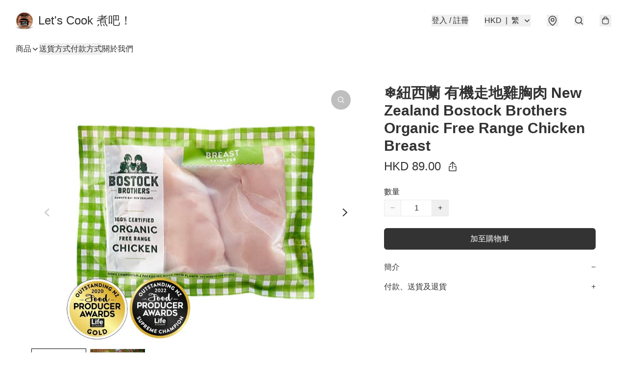

--- FILE ---
content_type: application/javascript
request_url: https://letscook.store/fb_pixel_page_view
body_size: -197
content:
(function initFBQ(){var fbPixelUserData = {};fbq('init', "459622808756256", fbPixelUserData, { agent: 'plboutir' });fbq('track', "PageView", {}, { eventID: "ccde296eb4214519a461d25523ed6681" });}())